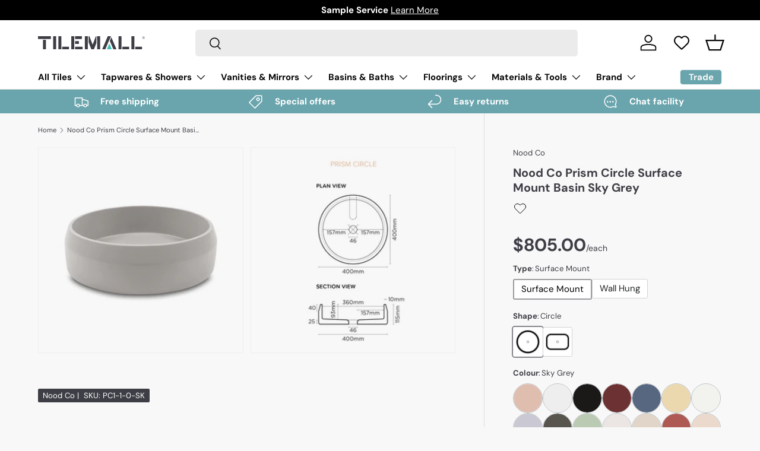

--- FILE ---
content_type: text/css
request_url: https://tilemall.com.au/cdn/shop/t/46/assets/coring-single-product.css?v=7083147399924439481705739910
body_size: -629
content:
.single-product-price-ctn {
  margin-top: 10px;
  margin-bottom: 10px;
}
.single-product-price-ctn .price_new {
  font-size: 24px;
  font-weight: bold;
  margin-top: 0px;
  margin-bottom: 0px;
}

.single-product-price-ctn .price_old {
  font-size: 18px;
  font-weight: normal;
  opacity: 0.5;
  text-decoration: line-through;
}

.single-product-price-ctn .text {
  font-size: 14px;
  margin-bottom: 0;
  opacity: .75;
}

--- FILE ---
content_type: text/css
request_url: https://tilemall.com.au/cdn/shop/t/46/assets/coring-collection.css?v=116498159605880750431705739904
body_size: -699
content:

.grid .card__info-container .card__title {
  /* min-height: 50px; */
  margin-bottom: 0.4em;
}

--- FILE ---
content_type: text/css
request_url: https://tilemall.com.au/cdn/shop/t/46/assets/product.css?v=10315108754894279761749094821
body_size: 1559
content:
.option-selector{padding:0;border:0}.option-selector:not(:last-child){margin-bottom:2rem}.option-selector .label{margin-bottom:.5em}.option-selector__label-value{font-weight:400}.option-selector__btns{margin-top:-12px}.opt-label{margin-top:12px;margin-inline-end:12px;border:var(--btn-border-width) solid rgba(var(--text-color) / .2);border-radius:var(--btn-border-radius, 0);cursor:pointer}.opt-label--btn{min-width:50px;padding:var(--btn-padding-y, 12px) 16px;background-color:rgba(var(--bg-color));color:rgb(var(--text-color))}.opt-label--btn:hover{background-color:rgba(var(--text-color) / .05)}.opt-btn:focus-visible+.opt-label{outline-offset:3px}.opt-btn:checked+.opt-label--btn{background-color:rgba(var(--bg-color));color:rgb(var(--text-color))}.opt-btn:checked+.opt-label--image:after{border-radius:var(--btn-border-radius, 0);box-shadow:0 0 0 2px rgba(var(--text-color) / .6)}.opt-btn:checked+.opt-label:not(.opt-label--swatch):after,.is-unavailable+.opt-label .opt-label__media:after{content:"";display:block;position:absolute;top:0;left:0;width:100%;height:100%}.opt-btn:checked+.opt-label:not(.opt-label--swatch):after{border-radius:var(--btn-border-radius, 0);box-shadow:0 0 0 2px rgba(var(--text-color) / .6)}.is-unavailable+.opt-label:not(.opt-label--image),.is-unavailable+.opt-label .opt-label__media:after{background:linear-gradient(to bottom left,transparent calc(50% - 1px),rgba(var(--text-color) / .2) calc(50% - 1px),rgba(var(--text-color) / .2) calc(50% + 1px),transparent calc(50% + 1px)) no-repeat}.opt-label__media{width:100%;border-radius:var(--btn-border-radius, 0)}.custom-select__btn[data-swatch]:before,.custom-select__option[data-swatch]:before{content:"";width:20px;height:20px;margin-inline-end:8px;border-radius:50%;background-size:cover}.custom-select [data-swatch=white]:before{border:1px solid #f2f2f2}.opt-label{min-width:64px;transition:opacity .6s,color .6s,border-color .6s;font-weight:700}.option-selector:not(:last-child){margin-bottom:3rem}.opt-label--image{--btn-border-radius: 50%;width:var(--swatch-variant-picker-size, 36px);min-width:0;height:var(--swatch-variant-picker-size, 36px)}.is-unavailable+.opt-label--image img{opacity:.4}.swatch-shape--not-circle{--btn-border-radius: 0}.swatch-shape--natural.swatch--variant-image{height:auto}.opt-label--swatch.swatch-shape--portrait{height:calc(var(--swatch-variant-picker-size, 36px) / .75)}.opt-label:not([data-swatch]):after{content:"";display:block;position:absolute;top:0;left:0;width:100%;height:100%;border-radius:var(--btn-border-radius, 0)}.opt-btn.is-unavailable:checked+.opt-label:not(.opt-label--swatch){border-color:rgba(var(--text-color) / .6)}.opt-btn.is-unavailable:checked+.opt-label:not(.opt-label--swatch):after{box-shadow:none}.opt-label:hover{background-color:transparent}.opt-btn:not(:checked)+.opt-label:not([data-swatch]):hover:after{box-shadow:0 1px 3px rgba(var(--input-text-color) / .4)}.option-selector__btns .is-unavailable+[data-swatch]:before{opacity:.4}.is-unavailable+.opt-label:not([data-swatch]){overflow:hidden}.is-unavailable+.opt-label:not([data-swatch]):before{content:"";position:absolute;top:0;left:0;width:100%;height:100%;background-color:rgba(var(--text-color) / .05)}.option-selector .label{margin-bottom:.8em}:root{--product-details-block-margin: calc(8 * var(--space-unit));--product-details-block-margin-sm: calc(3 * var(--space-unit));--product-info-block-margin: calc(0 * var(--space-unit))}.product-info__block,.product-info__block--sm,.product-details__block{margin:var(--product-info-block-margin) 0}.product-info__block:first-child,.product-info__block--sm:first-child,.product-details__block:first-child{margin-top:0}.product-info__block:last-child,.product-info__block--sm:last-child,.product-details__block:last-child{margin-bottom:0}.product-info__block:empty,.product-info__block--sm:empty,.product-details__block:empty{display:none}.product-info__block--sm{margin:var(--product-details-block-margin-sm) 0}.product-info__block--md{margin:calc(6 * var(--space-unit)) 0}.product-details__block{margin:var(--product-details-block-margin) 0}.product-vendor-sku+.product-info__title{margin-top:-4px}.product-info__title+.product-info__rating,.product-price+variant-label{margin-top:-8px}.product-description{overflow:auto}.product-info__price{font-size:var(--h4-font-size)}.product-info__add-to-cart quantity-input{flex:1 1 35%;margin-inline-end:calc(2 * var(--space-unit))}.product-info__add-button{flex:0 0 100%}quantity-input+.product-info__add-button{flex:1 1 65%;margin-inline-start:calc(2 * var(--space-unit))}.product-info__disclosure{font-size:calc(var(--body-font-size) * .1rem)}.shopify-payment-button__button{margin-top:calc(4 * var(--space-unit));overflow:hidden;border-radius:var(--btn-border-radius, 0)}.shopify-payment-button .shopify-payment-button__button--unbranded{padding:var(--btn-padding-y, 12px) 26px;transition:opacity .6s ease,color .6s ease,background-position .4s ease-out;font-size:.88em;font-weight:700;line-height:1.2em;text-transform:var(--btn-text-transform, none)}.shopify-payment-button .shopify-payment-button__button--unbranded:hover:not([disabled]){background-color:transparent}.shopify-payment-button__button--hidden{display:none}.shopify-payment-button__more-options{color:rgb(var(--text-color))}.product-policies{margin-top:var(--space-unit)}.pickup-icon{flex-shrink:0;margin-inline-end:calc(2 * var(--space-unit))}.product-details .spr-header-title{display:none}.product-details__text{font-size:calc(var(--body-font-size) * var(--fluid-1-25))}.product-inventory__status:before{content:"";display:inline-block;width:9px;height:9px;margin-inline-end:.5em;border-radius:9px;background-color:currentColor}[data-inventory-level=none]{color:rgb(var(--no-stock-text-color))}[data-inventory-level=low]{color:rgb(var(--low-stock-text-color))}[data-inventory-level=very_low]{color:rgb(var(--very-low-stock-text-color))}[data-inventory-level=normal],[data-inventory-level=in_stock]{color:rgb(var(--in-stock-text-color))}[data-inventory-level=backordered]{color:rgb(var(--no-stock-backordered-text-color))}.product-spec{margin:0}.product-spec__item{border-bottom:1px dashed rgba(var(--text-color) / .15)}.product-spec__item:last-child{border:0}.product-spec__value p:last-child{margin-bottom:0}.product-spec__label{flex:0 0 160px;margin-bottom:0;white-space:nowrap}@media (max-width: 768.98px){.product-info.media-with-text__text{padding-top:0}}@media (min-width: 769px){:root{--product-details-block-margin: calc(12 * var(--space-unit));--product-info-block-margin: calc(0 * var(--space-unit))}.product-details .disclosure>summary{padding-top:calc(5 * var(--space-unit));padding-bottom:calc(5 * var(--space-unit))}.product-details .disclosure__content{padding-bottom:calc(5 * var(--space-unit))}.product-spec__label{flex:0 0 160px;margin-bottom:0}.product-spec__label--right{flex-basis:50%}}@media (min-width: 1024px){.product-info__add-to-cart quantity-input{flex-basis:150px}.product-details .disclosure>summary{padding-top:calc(8 * var(--space-unit));padding-bottom:calc(8 * var(--space-unit))}.product-details .disclosure__content{padding-bottom:calc(8 * var(--space-unit))}}.button__without-margin{margin-inline-start:0!important;margin-inline-end:0!important}.product-vendor-sku{display:inline-block;border-radius:2px;color:#495d63}.product-vendor__subdued,.product-sku__subdued{opacity:.75}.product-title__normal{font-weight:500!important}.price_money{font-size:30px;font-weight:700}.price-separator{font-weight:lighter}.price_unit{font-size:14px;font-weight:400}.price__secondary{font-weight:400!important}.box-price{color:rgb(var(--text-color) / .8);font-size:var(--h5-font-size)!important}.box-price-unit{color:rgb(var(--text-color) / .8)}.wishlist-button-wrapper{display:flex;justify-content:center}.product-detail-vendor-sku{display:inline-block;border-radius:2px;padding:2px 8px;background:rgb(var(--btn-bg-color));color:rgb(var(--btn-text-color))}.product-detail-vendor-sku a{color:rgb(var(--btn-text-color))}.dfwidget-host{background-color:rgba(var(--bg-color))}.dfwidget-card{background-color:rgba(var(--bg-color))!important;border-width:0!important}.product-info__get-a-sample{padding:var(--btn-padding-y, 12px) 0 0 0}.trustpilot-entry-container{border-top:var(--btn-border-width) solid rgba(var(--text-color)/.15);border-bottom:var(--btn-border-width) solid rgba(var(--text-color)/.15);color:rgb(var(--btn-alt-text-color))}.trustpilot-entry-item{padding:calc(6 * var(--space-unit)) 0;display:flex;justify-content:space-between;align-items:center;cursor:pointer}.trustpilot-entry-container .trustpilot-entry-item:first-child{border-bottom:var(--btn-border-width) solid rgba(var(--text-color)/.15)}.trustpilot-entry-title{font-size:1.125em!important;font-weight:700}.wishlist-btn{display:block;text-align:center;cursor:pointer;height:20px}.custom-notify-me-btn{display:flex;justify-content:center}.custom-notify-me-btn .custom-notify-me-icon{margin-right:8px;display:flex;align-items:center}.trustpilot-widget-container{position:relative}.trustpilot-widget-container .trustpilot-overlay{position:absolute;top:0;left:0;width:100%;height:100%;background-color:transparent;z-index:20;cursor:pointer}.tcustomizer__image--active{box-shadow:inset 0 0 0 1px var(--tcustomizer-active-border-color)!important}.tcustomizer__image--small{width:48px!important;height:48px!important}.tcustomizer-field__heading span{color:rgb(var(--text-color));font-size:.88em;margin-bottom:.8em}.tcustomizer-field__heading span:first-child{font-weight:700}.tcustomizer-tooltip .tooltip-text{color:#fff!important}.tcustomizer-field{margin-bottom:2rem!important}variant-picker label[data-swatch],.filter__label[data-swatch]:before{width:48px!important;height:48px!important}variant-picker .opt-label--btn{padding:8px 12px!important}variant-picker .opt-label{border-radius:3px!important}variant-picker .opt-btn:checked+.opt-label:not(.opt-label--swatch):after{border-radius:3px!important}variant-picker label[data-swatch],.filter__label[data-swatch]:before{border-radius:50%!important}variant-picker .option-selector{margin-bottom:2rem!important}.product-series{font-size:.88em}.product-info__add-button.button__without-margin .swym-button-bar{display:none}.custom-notify-me-icon{pointer-events:none!important}.gpo-form__group>div{display:flex;flex-wrap:wrap}.gpo-app .gpo-swatches{margin-right:8px!important;margin-bottom:8px!important}.gpo-swatches__more{justify-content:center;align-items:center;cursor:pointer;margin-right:8px;margin-bottom:8px;position:relative;width:54px!important;height:54px!important;border:1px solid #d3d3d4;border-radius:2px;font-size:14px}.price-per-item--uom{font-size:.8em}.b2b-cart-price .price{display:flex!important;align-items:baseline;justify-content:end}
/*# sourceMappingURL=/cdn/shop/t/46/assets/product.css.map?v=10315108754894279761749094821 */


--- FILE ---
content_type: text/css
request_url: https://tilemall.com.au/cdn/shop/t/46/assets/product-inventory.css?v=25062057581205223791721099708
body_size: -536
content:
.product-inventory__indicator {
  display: block;
  position: relative;
  height: 5px;
  margin-top: 8px;
  border-radius: 3px;
  background-color: rgba(var(--text-color)/0.1);
}

.product-inventory__indicator span {
  position: absolute;
  top: 0;
  bottom: 0;
  left: 0;
  height: 100%;
  transition: width 0.3s cubic-bezier(0, 0.14, 0.19, 1), background-color 0.3s;
  border-radius: inherit;
  background-color: currentColor;
}

.product-inventory__urgency p {
  display: inline;
}

.inventory-check-stock {
  cursor: pointer;
}

--- FILE ---
content_type: text/javascript
request_url: https://us1-config.doofinder.com/2.x/1f6c1a32-8043-4ea2-9200-a1c744167ad1.js
body_size: 867
content:
(function (l, a, y, e, r, s, _) {
  l['DoofinderAppsObject'] = r; l[r] = l[r] || function () { (l[r].q = l[r].q || []).push(arguments) };
  s = a.createElement(y); s.async = 1; s.src = e; _ = a.getElementsByTagName(y)[0]; _.parentNode.insertBefore(s, _)
})(window, document, 'script', 'https://cdn.doofinder.com/apps/loader/2.x/loader.min.js', 'doofinderApp');

doofinderApp("config", "store", "1f6c1a32-8043-4ea2-9200-a1c744167ad1")
doofinderApp("config", "zone", "us1")

doofinderApp("config", "settings",
[{"vsn":"1.0","apps":[{"name":"layer","type":"search","options":{"trigger":"input[name='q'], #SearchInput, input[name='search_query'], input[id^='search_query'], header .header__search details summary, header button.site-header__search-toggle,.js-show-search","zone":"us1","url_hash":true},"overrides":{"autoload":{"mobile":null,"desktop":null},"layout":"FloatingEmbedded","custom_css":{"mobile":[".dfd-feat-add-to-cart .dfd-card-pricing {\n    flex-direction: row!important;\n  margin-left:2px!important;\n}"],"desktop":[".dfd-feat-add-to-cart .dfd-card-pricing {\n    flex-direction: row!important;\n  margin-left: 0!important;\n}\n\n.dfd-card-pricing {\n  margin-left: 0!important;\n}"]},"custom_properties":{"mobile":["--df-accent-primary: #3E3F46;\n--df-accent-primary-hover: #323338;\n--df-accent-primary-active: #26272B;\n--df-card-flag-out-of-stock-background: #F8F8F8;\n--df-card-flag-discount-background: #FF7F7F;"],"desktop":["--df-accent-primary: #3E3F46;\n--df-accent-primary-hover: #323338;\n--df-accent-primary-active: #26272B;\n--df-card-flag-out-of-stock-background: #F8F8F8;\n--df-card-flag-discount-background: #FF7F7F;"]},"search_query_retention":true}}],"settings":{"defaults":{"currency":"AUD","language":"en","hashid":"d1fc66e241f8a4c18f81e8bb14c42ca9"},"account_code":"be1a0ef2ee9e998df825d4a578893c","search_engines":{"en":{"AUD":"d1fc66e241f8a4c18f81e8bb14c42ca9"}},"checkout_css_selector":null,"checkout_summary_urls":[{"value":"/checkout","match_type":"contains"}],"checkout_confirmation_urls":[{"value":"/thank_you","match_type":"regex"},{"value":"/thank-you","match_type":"regex"}],"sales_api_integration":null,"require_cookies_consent":false,"page_type_mappings":[{"id":2527,"type":"home","match_conditions":[]},{"id":17108,"type":"product_pages","match_conditions":[]},{"id":31689,"type":"category_pages","match_conditions":[]},{"id":46270,"type":"shopping_cart","match_conditions":[]}],"register_visits":true,"register_checkouts":true,"ga4_integration":false,"integrations_list":[],"platform_integration_type":"shopify"}}])

--- FILE ---
content_type: text/javascript
request_url: https://tilemall.com.au/cdn/shop/t/46/assets/postal-code-selector.js?v=149360579907182689601705739904
body_size: -92
content:
if(!customElements.get("postal-code-selector")){class PostalCodeSelector extends HTMLElement{constructor(){super(),this.init()}init(){this.inputEl=this.querySelector(".js-zip-input"),this.suburbContainer=this.querySelector(".suburbs"),this.suburbSelected=this.querySelector(".post-code-selected-suburb"),this.notFoundEl=this.querySelector(".suburb-not-found"),this.loadingEl=this.querySelector(".suburb-loading"),this.suburbItems=this.querySelector(".suburbs ul"),this.btnCalculate=this.querySelector(".btn-calculate"),this.suburbEl=this.querySelector(".js-suburb-input"),this.stateEl=this.querySelector(".js-state-input"),this.debounceQuery=this.debounce(this.querySuburbs,600),this.inputEl.addEventListener("input",this.handleInput.bind(this)),this.inputEl.addEventListener("focus",this.handleFocus.bind(this)),this.suburbContainer.addEventListener("click",this.handleSelect.bind(this))}handleInput(e){this.btnCalculate.setAttribute("disabled",!0),this.loadingEl.classList.remove("hidden"),this.notFoundEl.classList.add("hidden"),this.suburbItems.classList.add("hidden"),this.debounceQuery(e.srcElement.value).then(res=>{console.log(res.suburbs),this.buildOptions(res.suburbs??[])}).finally(()=>{this.loadingEl.classList.add("hidden")})}handleFocus(){this.suburbContainer.classList.remove("hidden")}handleSelect(e){const suburb=e.target.dataset.suburb,state=e.target.dataset.state;this.suburbEl.value=suburb,this.stateEl.value=state,this.suburbContainer.classList.add("hidden"),this.suburbSelected.innerText=`${suburb}, ${state}`,this.suburbSelected.classList.remove("hidden"),this.btnCalculate.removeAttribute("disabled")}buildOptions(data){this.suburbItems.innerHTML="",data.forEach(item=>{const li=document.createElement("li");return li.innerText=`${item.Suburb}, ${item.State}`,li.dataset.suburb=item.Suburb,li.dataset.state=item.State,this.suburbItems.appendChild(li)}),this.suburbItems.classList.remove("hidden"),data.length==0?this.notFoundEl.classList.remove("hidden"):this.notFoundEl.classList.add("hidden")}async querySuburbs(postCode){return await(await fetch(`/apps/tilemall/suburbs?post_code=${postCode}`)).json()}debounce(fn,timeout=300){let timer;return(...args)=>(clearTimeout(timer),new Promise(resolve=>{new Promise(resolve2=>{timer=setTimeout(resolve2,timeout)}).then(async()=>{resolve(await fn(...args))})}))}}customElements.define("postal-code-selector",PostalCodeSelector)}
//# sourceMappingURL=/cdn/shop/t/46/assets/postal-code-selector.js.map?v=149360579907182689601705739904


--- FILE ---
content_type: text/javascript
request_url: https://tilemall.com.au/cdn/shop/t/46/assets/hubspot-form.js?v=57096037012077075341726418239
body_size: 245
content:
function removeHTMLTags(str){return str.replace(/<[^>]*>/g,"")}document.addEventListener("DOMContentLoaded",function(){const pageName=document.title,pageUri=window.location.href,forms=document.querySelectorAll(".hs-form");for(const form of forms){const formBody=form.querySelector(".hs-form-body"),inputEmail=formBody.querySelector('input[type="email"]'),recaptchaContainer=formBody.querySelector(".g-recaptcha");let recaptchaWidget,recaptchaToken;const fields=form.querySelectorAll(".hs-field"),btnSubmit=form.querySelector(".submit-btn"),textSuccess=form.querySelector(".success-message"),textError=form.querySelector(".error-message"),formId=form.dataset.formId;console.log("inputEmail",inputEmail),inputEmail.addEventListener("focus",function(){recaptchaWidget===void 0&&(recaptchaWidget=grecaptcha.render(recaptchaContainer,{sitekey:"6LcMvEQqAAAAALac36m-6tEhrmqDJ6KSopXLirG8",callback:token=>{recaptchaToken=token}}),console.log("widget",recaptchaWidget),recaptchaContainer.classList.remove("hidden"))}),btnSubmit.addEventListener("click",function(event){if(event.preventDefault(),btnSubmit.classList.contains("is-loading")||!recaptchaToken)return;let isValid=!0;const fieldsData=[];for(const field of fields)if(field.value&&fieldsData.push({objectTypeId:field.dataset.objectTypeId,name:field.dataset.name,value:field.value}),field.dataset.required==="true"&&!field.value){isValid=!1;break}if(!isValid)return;const formData={token:recaptchaToken,pageName,pageUri,formId,fields:fieldsData};btnSubmit.classList.add("is-loading"),fetch("/apps/tilemall/hubspot-form",{method:"POST",headers:{"Content-Type":"application/json"},body:JSON.stringify(formData)}).then(response=>response.ok?response.json():response.json().then(errorData=>{throw new Error(errorData.msg||"\u8BF7\u6C42\u5931\u8D25")})).then(res=>{console.log("res",res),res?.data?.errors?.length>0?textError.innerText=res.data.errors[0].message:(textSuccess.classList.remove("hidden"),formBody.classList.add("hidden"),textError.classList.add("hidden"),textSuccess.innerText=removeHTMLTags(res.data.inlineMessage))}).catch(e=>{console.log("error",e),textError.innerText="Something went wrong, please try again later."}).finally(()=>{btnSubmit.classList.remove("is-loading"),grecaptcha.reset(recaptchaWidget)})})}});
//# sourceMappingURL=/cdn/shop/t/46/assets/hubspot-form.js.map?v=57096037012077075341726418239
